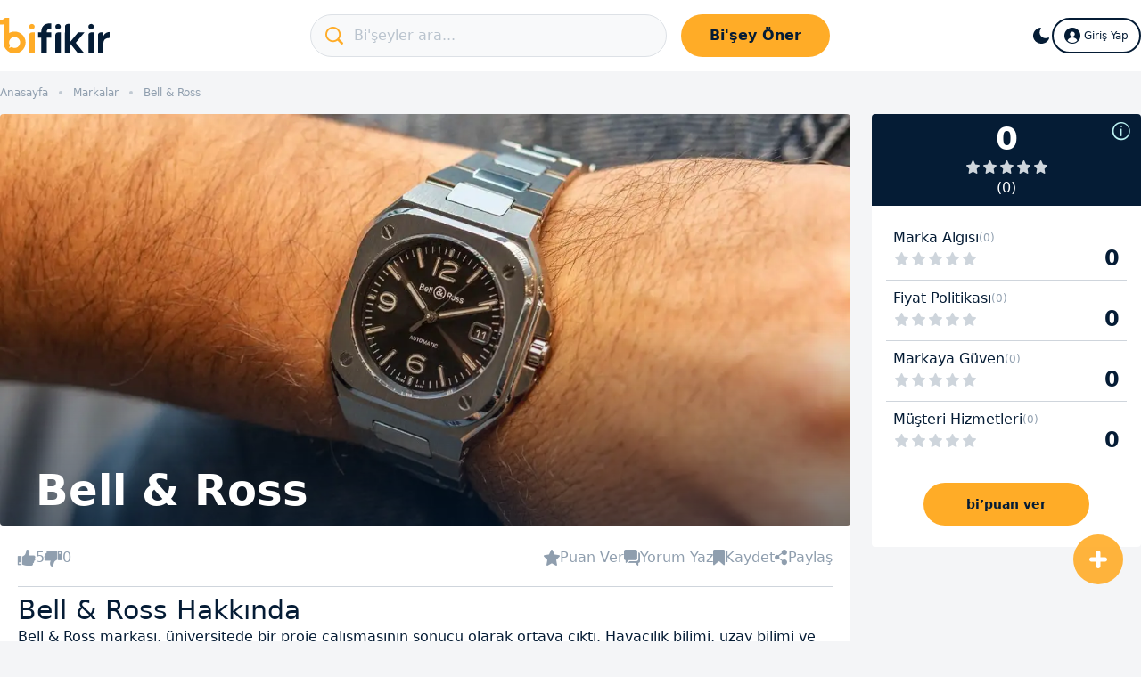

--- FILE ---
content_type: text/html; charset=UTF-8
request_url: https://www.bifikir.com/bell-ross-m343075
body_size: 5540
content:
<!DOCTYPE html><html lang="tr" ><head><base href="https://www.bifikir.com/"/><meta charset="utf-8"><meta http-equiv="X-UA-Compatible" content="IE=edge"><meta name="viewport" content="width=device-width, initial-scale=1"><meta name="referrer" content="always"><meta name="theme-color" content="#FFAC27" /><meta name="msapplication-navbutton-color" content="#FFAC27"><meta name="apple-mobile-web-app-status-bar-style" content="#FFAC27"><link rel="icon" href="./bifikir_front.ico" type="image/x-icon"/><link rel="canonical" href="https://www.bifikir.com/bell-ross-m343075"><title>Bell & Ross - Yorumlar ve Şikayetler | bifikir.com</title><meta name="description" content="Bell & Ross hakkında editörlerimizin yazdığı içerikleri ve önerileri incele, kullanıcı yorumlarını oku. Bell & Ross hakkında bi’fikrin olsun." /><meta name="keywords" content="Bell & Ross Kullanıcı Yorumları ve Şikayetleri" /><meta property="og:title" content="Bell & Ross - Yorumlar ve Şikayetler | bifikir.com" /><meta property="og:description" content="Bell & Ross hakkında editörlerimizin yazdığı içerikleri ve önerileri incele, kullanıcı yorumlarını oku. Bell & Ross hakkında bi’fikrin olsun." /><meta property="og:image" content="https://www.bifikir.com/images/category/bell-ross_ux2q.jpeg" /><meta property="og:site_name" content="bi'fikir" /><meta property="og:url" content="https://www.bifikir.com/bell-ross-m343075" /><meta property="twitter:card" content="summary_large_image" /><meta property="twitter:site" content="bifikir" /><meta property="twitter:creator" content="bifikir" /><meta property="twitter:url" content="https://www.bifikir.com/bell-ross-m343075" /><meta property="twitter:title" content="Bell & Ross - Yorumlar ve Şikayetler | bifikir.com" /><meta property="twitter:description" content="Bell & Ross hakkında editörlerimizin yazdığı içerikleri ve önerileri incele, kullanıcı yorumlarını oku. Bell & Ross hakkında bi’fikrin olsun." /><meta property="twitter:image:src" content="https://www.bifikir.com/images/category/bell-ross_ux2q.jpeg" /><meta property="twitter:domain" content="bifikir.com" /><link rel="stylesheet" type="text/css" href="assets/css/style.css?t=192" /><script async src="https://www.googletagmanager.com/gtag/js?id=UA-208184024-1"></script><script>window.dataLayer = window.dataLayer || [];function gtag(){dataLayer.push(arguments);}gtag('js', new Date());gtag('config', 'UA-208184024-1', {cookie_flags: 'max-age=7200;secure;samesite=none'});</script><script async src="https://www.googletagmanager.com/gtag/js?id=G-ND64WZ9RG0"></script><script>window.dataLayer = window.dataLayer || [];function gtag(){dataLayer.push(arguments);}gtag('js', new Date());gtag('config', 'G-ND64WZ9RG0', {cookie_flags: 'max-age=7200;secure;samesite=none'});</script><script src="https://cdn.onesignal.com/sdks/OneSignalSDK.js" async></script><script>window.OneSignal = window.OneSignal || [];OneSignal.push(function() {OneSignal.init({appId: "7bbdbfff-3421-40e3-ac8b-aa1edac768a8"});});</script></head> <body id="_brand" class="hasMf" x-data="" ><header><div class="container"><div class="brand"><button id="btnMainNav" title="Menu" data-bs-toggle="offcanvas" data-bs-target="#mainNav"><i class="iconbf iconbf-hamburger"></i></button><a href="./"><img src="./assets/images/bifikir.svg?v=3" class="light" alt="bifikir" width="124" height="40" ><img src="./assets/images/bifikir_dark.svg" class="dark" alt="bifikir" width="124" height="40" ></a></div><div id="mainSearch" class="search"><button id="btnHeaderSearch"><span>Bi'şeyler ara...</span><i class="iconbf iconbf-search"></i></button><a href="./basvuru-formu" aria-label="Başvuru Formu" class="btnAsk" >Bi'şey Öner</a></div><div class="account"><button id="btnMainSearch" title="Ara" <i class="iconbf iconbf-search"></i></button><button id="btnDarkMode" title="Gece Modu" @click="$store.global.isDarkModeEnabled = !$store.global.isDarkModeEnabled"><svg class="ico_dark" fill="currentColor" viewbox="0 0 24 24"><path d="M11.75 3.412a.818.818 0 01-.07.917 6.332 6.332 0 00-1.4 3.971c0 3.564 2.98 6.494 6.706 6.494a6.86 6.86 0 002.856-.617.818.818 0 011.1 1.047C19.593 18.614 16.218 21 12.283 21 7.18 21 3 16.973 3 11.956c0-4.563 3.46-8.31 7.925-8.948a.818.818 0 01.826.404z" /></svg><svg class="ico_light" viewbox="0 0 20 20" fill="currentColor"><path fill-rule="evenodd" d="M10 2a1 1 0 011 1v1a1 1 0 11-2 0V3a1 1 0 011-1zm4 8a4 4 0 11-8 0 4 4 0 018 0zm-.464 4.95l.707.707a1 1 0 001.414-1.414l-.707-.707a1 1 0 00-1.414 1.414zm2.12-10.607a1 1 0 010 1.414l-.706.707a1 1 0 11-1.414-1.414l.707-.707a1 1 0 011.414 0zM17 11a1 1 0 100-2h-1a1 1 0 100 2h1zm-7 4a1 1 0 011 1v1a1 1 0 11-2 0v-1a1 1 0 011-1zM5.05 6.464A1 1 0 106.465 5.05l-.708-.707a1 1 0 00-1.414 1.414l.707.707zm1.414 8.486l-.707.707a1 1 0 01-1.414-1.414l.707-.707a1 1 0 011.414 1.414zM4 11a1 1 0 100-2H3a1 1 0 000 2h1z" clip-rule="evenodd"/></svg></button><button type="button" class="btn-login" data-modal-target="./login"><i class="iconbf iconbf-user"></i>Giriş Yap</button></div></div></header><main><nav class="container breadcrumb"><ol><li><a href="./">Anasayfa</a></li><li class=""><a href="./markalar" title="Markalar" >Markalar</a></li><li class="active"><span>Bell & Ross</span></li> </ol></nav> <div id="brandDetail" class="container layout-4"> <div class="col-content"> <div class="cover"> <picture> <source srcset="./images/category/bell-ross_ux2q.webp" type="image/webp"> <source srcset="./images/category/bell-ross_ux2q.jpeg" type="image/jpeg"> <img src="./images/category/bell-ross_ux2q.webp" alt="Bell & Ross" width="1280" height="620" > </picture> <div class="title"> <h1>Bell & Ross</h1> </div> </div> <div class="rateBoxMobile display rateBoxBrand"><div class="rmheader"><button class="btnRateDd" type="button" data-bs-toggle="collapse" data-bs-target="#ddRateItems" aria-expanded="false" aria-controls="ddRateItems"><p class="rating">0</p><div><div class="top"><div class="scoreBoard"><div class="background"></div><div class="foreground" style="width:0%"></div></div></div><div class="bottom">(0)</div></div></button><button class="btnRateAdd" data-modal-target="brand/rate/343075" >bi’puan ver</button></div><div class="collapse" id="ddRateItems"><ul class="rateItemsV2"><li><button><div class="display"><p>Marka Algısı<span>(0)</span></p><div class="sbWrapper"><div class="scoreBoard"><div class="background"></div><div class="foreground" style="width:0%"></div></div></div></div><div class="score">0</div></button></li><li><button><div class="display"><p>Fiyat Politikası<span>(0)</span></p><div class="sbWrapper"><div class="scoreBoard"><div class="background"></div><div class="foreground" style="width:0%"></div></div></div></div><div class="score">0</div></button></li><li><button><div class="display"><p>Markaya Güven<span>(0)</span></p><div class="sbWrapper"><div class="scoreBoard"><div class="background"></div><div class="foreground" style="width:0%"></div></div></div></div><div class="score">0</div></button></li><li><button><div class="display"><p>Müşteri Hizmetleri<span>(0)</span></p><div class="sbWrapper"><div class="scoreBoard"><div class="background"></div><div class="foreground" style="width:0%"></div></div></div></div><div class="score">0</div></button></li></ul></div></div> <div class="splide" data-carousel="category" > <div class="splide__track"> <ul class="splide__list"> </ul> </div> </div> <div class="contentDetail"> <div class="body"> <div id="sb_cat_343075" class="stats-bar"> <div class="likes"><button class="btn-like" data-relid="343075" data-model="Category" data-value="1" >5</button><button class="btn-dislike" data-relid="343075" data-model="Category" data-value="-1" >0</button></div><button class="btn-stats rating" data-modal-target="./brand/rate/343075">Puan Ver</button><button class="btn-stats comment " data-modal-target="brand/comment/343075">Yorum Yaz</button><button class="btn-stats fav" data-relid="343075" data-model="Category" >Kaydet</button><button class="btn-stats share" data-modal-target="./ajax/share?url=YmVsbC1yb3NzLW0zNDMwNzU%3D&title=QmVsbCAmIFJvc3MgLSBZb3J1bWxhciB2ZSDFnmlrYXlldGxlciB8IGJpZmlraXIuY29t" >Paylaş</button> </div> <article> <h2>Bell & Ross Hakkında</h2> <p>Bell & Ross markası, üniversitede bir proje çalışmasının sonucu olarak ortaya çıktı. Havacılık bilimi, uzay bilimi ve askeri uygulama alanlarında kullanılabilecek bir saat tasarlamayı planlayan iki arkadaşın girişimleri sonucunda Bell & Ross doğdu. 1992 yılında, markanın yaratıcıları Bruno Belamich (Bell) ve Carlos A. Rosillo (Ross) şirketi fiilen kurdu.</p><p>Paris’te kurulan firma, ilk olarak saat tasarımlarını Alman Sinn şirketine ürettirdi. Ardından gelen çeşitli ortaklıklar sonucunda, Alman firmasından alınan üretim şirketin kendi bünyesine geçti ve üretim merkezi İsviçre’ye taşındı. Bell & Ross, günümüzde halen üretim merkezi olarak İsviçre’nin La Chaux – de – Fonds bölgesini kullanıyor.</p><p>Bell & Ross, kuruluş amacı göz önüne alındığında askeri tarihe ve havacılık sektörüne bağlı ve bu alanlara tutku duyan bir marka. Mükemmel bir saat üretmek için çıktığı yolda, en kaliteli malzemeleri kendine has tasarımları ile birleştirerek kullanıcılarına sunan Bell & Ross, dünyanın en prestijli saat markaları arasında yer alıyor.</p><p>Fransız lüks saat markası Bell & Ross, saat üretiminde üç temel prensipten ilham alıyor. Bu prensipler, güvenilirlik, performans ve dayanıklılık. Astronotlar, dalgıçlar ve bomba uzmanları gibi ekstrem meslek gruplarına hitap eden modeller üreten marka, temelde dünyanın en sağlam saatini yaratmayı amaçlıyor.</p><p>Marka, yeni kurulduğu dönemlerde Fransız hava kuvvetlerine pilot saatleri üretiyordu. Daha sonra Fransız uzay programı uygulamalarına dahil olan Bell & Ross, bu çalışmaların resmi tedarikçisi ve sponsoru oldu. 2016 yılında ise motor sporları alanına giren marka, Fransız takımı Renault F1ile sponsorluk çalışmaları yaptı. Renault ve daha sonra Renault’un Formula 1 takımına dönüşen Alpine markası için özel koleksiyonlar üretti.</p><p>Bell & Ross markasına ait popüler modeller arasında BR 123 Vintage, Space 3, BR 03 92 Ceramic Commando gibi efsaneler bulunuyor.</p> <button data-modal-target="./brand/comment/343075" class="writeComment" > Sen de bi’fikir paylaş… <div> <i class="iconbf iconbf-comment"></i> bi’yorum yaz </div> </button> </article> </div> </div> </div> <div class="col-sidebar"> <div class="rateBox display"><div class="header"><span class="total">0</span><div class="scoreBoard"><div class="background"></div><div class="foreground" style="width:0%"></div></div><p>(0)</p><button class="info" data-bs-container=".rateBox .header" data-bs-toggle="popover" data-bs-trigger="focus" data-bs-placement="top" data-bs-content="Marka ve ürün puanları ziyaretçilerin kişisel değerlendirmeleridir. Puanlar, marka ya da ürün itibarını bi’fikir adına belirleyici değildir."><i class="iconbf iconbf-info"></i></button></div><ul class="rateItemsV2"><li><button><div class="display"><p>Marka Algısı<span>(0)</span></p><div class="sbWrapper"><div class="scoreBoard"><div class="background"></div><div class="foreground" style="width:0%"></div></div></div></div><div class="score">0</div></button></li><li><button><div class="display"><p>Fiyat Politikası<span>(0)</span></p><div class="sbWrapper"><div class="scoreBoard"><div class="background"></div><div class="foreground" style="width:0%"></div></div></div></div><div class="score">0</div></button></li><li><button><div class="display"><p>Markaya Güven<span>(0)</span></p><div class="sbWrapper"><div class="scoreBoard"><div class="background"></div><div class="foreground" style="width:0%"></div></div></div></div><div class="score">0</div></button></li><li><button><div class="display"><p>Müşteri Hizmetleri<span>(0)</span></p><div class="sbWrapper"><div class="scoreBoard"><div class="background"></div><div class="foreground" style="width:0%"></div></div></div></div><div class="score">0</div></button></li></ul><button class="btn-round-orange" data-modal-target="brand/rate/343075" >bi’puan ver</button></div> </div></div><div id="mobileFooter"> <button class="share btnShare" data-modal-target="./ajax/share?url=YmVsbC1yb3NzLW0zNDMwNzU%3D&title=QmVsbCAmIFJvc3MgLSBZb3J1bWxhciB2ZSDFnmlrYXlldGxlciB8IGJpZmlraXIuY29t" ><i class="iconbf iconbf-share"></i>Paylaş</button> <button class="comment" data-modal-target="./brand/comment/343075" ><i class="iconbf iconbf-comment"></i>Yorum Yaz</button></div><button type="button" id="btnScrollTop"><i class="iconbf iconbf-top"></i></button></main><footer><div class="container"><div class="social"><a href="https://play.google.com/store/apps/details?id=com.bifikir.bifikir" rel="nofollow" target="_blank" ><img src="./assets/images/ico_android.svg" alt="Google Play" width="24" height="30"><p><b>GOOGLE PLAY</b><span>bi’tıkla indir</span></p></a><a href="https://apps.apple.com/ng/app/bifikir-com/id1599062520" rel="nofollow" target="_blank" ><img src="./assets/images/ico_appstore.svg" alt="App Store" width="28" height="30"><p><b>APP STORE</b><span>bi’tıkla indir</span></p></a><ul><li>Takip et, bi’fikrin olsun!</li><li><a class="in" href="https://instagram.com/bifikir_com" rel="nofollow" target="_blank" >INSTAGRAM</a></li><li><a class="fb" href="https://www.facebook.com/bifikirsosyal" rel="nofollow" target="_blank" >FACEBOOK</a></li><li><a class="tw" href="https://twitter.com/bifikir" rel="nofollow" target="_blank" >TWITTER</a></li></ul></div><div class="footer layout-4"><div><span class="title">Popüler Aramalar</span><ul><li><a href="./en-iyi-smoothie-blender-hangisi-i323248">En İyi Smoothie Blender Modelleri</a></li><li><a href="./en-iyi-goz-alti-kremleri-i322522">En İyi Göz Altı Kremleri</a></li><li><a href="./saclar-neden-dokulur-i317157">Saçlar Neden Dökülür?</a></li><li><a href="./dunyanin-en-sansli-ve-en-sanssiz-insanlari-i320055">Dünyanın En Şanslı ve En Şanssız İnsanları</a></li><li><a href="./suc-belgeselleri-i319655">Suç Belgeselleri</a></li><li><a href="./huawei-cep-telefonlari-k342576-k341825">Huawei Cep Telefonları</a></li><li><a href="./johnny-depp-kimdir-i321832">Johnny Depp Kimdir?</a></li><li><a href="./warren-buffett-kimdir-i321823">Warren Buffett Kimdir?</a></li><li><a href="./en-iyi-vlog-kameralari-i323292">En İyi Vlog Kameraları</a></li><li><a href="./en-iyi-sarjli-dikey-supurge-hangisi-i323367">En İyi Şarjlı Dikey Süpürge Hangisi?</a></li><li><a href="./en-iyi-sac-kesme-makineleri-i324170">En İyi Saç Kesme Makineleri</a></li><li><a href="./topun-agzinda-olmak-i319577">Topun Ağzında Olmak</a></li><li><a href="./en-iyi-sarjli-dis-fircasi-hangisi-i323366">En İyi Şarjlı Diş Fırçası Hangisi?</a></li><li><a href="./yerli-internet-dizileri-i317215">Türk İnternet Dizileri</a></li><li><a href="./yesilcamin-unutulmaz-jonleri-i319300">Yeşilçam’ın En Yakışıklı Aktörleri</a></li><li><a href="./en-iyi-akilli-saat-hangisi-i323114">En İyi Akıllı Saatler</a></li></ul></div><div><span class="title"><a href="./markalar">Markalar</a></span><ul class="brands"><li><a href="./d-diamond-m343734">D Diamond</a></li><li><a href="./isana-m343559">Isana</a></li><li><a href="./oppo-m342577">Oppo</a></li><li><a href="./kuba-motor-m343219">Kuba Motor</a></li><li><a href="./petrol-ofisi-m343699">Petrol Ofisi</a></li><li><a href="./altinbas-pirlanta-m343733">Altınbaş Pırlanta</a></li><li><a href="./lc-waikiki-m343384">LC Waikiki</a></li><li><a href="./atasay-pirlanta-m343731">Atasay Pırlanta</a></li><li><a href="./gain-m342654">GAİN</a></li><li><a href="./philips-m343024">Philips</a></li><li><a href="./kocak-pirlanta-m343728">Koçak Pırlanta</a></li><li><a href="./huawei-m342576">Huawei</a></li><li><a href="./samsung-m342574">Samsung</a></li><li><a href="./shell-m342952">Shell</a></li><li><a href="./blutv-m342652">BluTV</a></li><li><a href="./patek-philippe-m343059">Patek Philippe</a></li></ul></div><div><span class="title">Kategoriler</span><ul class="categories"><li><a href="./teknoloji-k341820">Teknoloji</a></li><li><a href="./motosikletler-k341864">Motosikletler</a></li><li><a href="./kozmetik-k341851">Kozmetik</a></li><li><a href="./kultur-sanat-k341843">Kültür - Sanat</a></li><li><a href="./spor-k341883">Spor</a></li><li><a href="./yasam-aktuel-k341944">Yaşam - Aktüel</a></li><li><a href="./dekorasyon-mimari-k341893">Dekorasyon ve Mimari</a></li><li><a href="./moda-ve-giyim-k342843">Moda ve Giyim</a></li> </ul></div><div><span class="title">bi’fikir</span><ul><li><a href="./hakkimizda" rel="nofollow" >Hakkımızda</a></li><li><a href="./uyelik-sozlesmesi" rel="nofollow" >Üyelik Sözleşmesi</a></li><li><a href="./kvkk-aydinlatma" rel="nofollow" >KVKK Aydınlatma</a></li><li><a href="./cerez-politikasi" rel="nofollow" >Çerez Politikası</a></li><li><a href="./bize-ulasin" rel="nofollow" >Bize Ulaşın</a></li> </ul></div></div></div><div class="copyright"><b>bi’</b>fikir @ 2026 tüm hakları saklıdır.</div></footer><div class="offcanvas" tabindex="-1" id="mainNav"><div class="offcanvas-body"><button type="button" class="btnClose" data-bs-dismiss="offcanvas"><i class="iconbf iconbf-close"></i></button><ul><li><a href="./">ANASAYFA</a></li><li><a href="./teknoloji-k341820">Teknoloji</a></li><li><a href="./motosikletler-k341864">Motosikletler</a></li><li><a href="./kozmetik-k341851">Kozmetik</a></li><li><a href="./kultur-sanat-k341843">Kültür - Sanat</a></li><li><a href="./spor-k341883">Spor</a></li><li><a href="./yasam-aktuel-k341944">Yaşam - Aktüel</a></li><li><a href="./dekorasyon-mimari-k341893">Dekorasyon ve Mimari</a></li><li><a href="./moda-ve-giyim-k342843">Moda ve Giyim</a></li></ul><a href="./basvuru-formu" aria-label="Başvuru Formu" class="btn-round-orange" >Bi'şey Öner</a></div></div><a href="./basvuru-formu" aria-label="Başvuru Formu" id="btnAskNew" ><i class="iconbf iconbf-plus"></i></a><script type="text/javascript" src="assets/js/app.js?t=192"></script><script type="application/ld+json">{"@context":"https:\/\/schema.org","@type":"BreadcrumbList","itemListElement":[{"@type":"ListItem","position":1,"item":{"@type":"Thing","@id":"https:\/\/www.bifikir.com","name":"Bifikir"}},{"@type":"ListItem","position":2,"item":{"@type":"Thing","@id":"https:\/\/www.bifikir.com\/markalar","name":"Markalar"}},{"@type":"ListItem","position":3,"item":{"@type":"Thing","@id":"https:\/\/www.bifikir.com\/bell-ross-k343075","name":"Bell & Ross"}}]}</script><script type="application/ld+json">{"@context":"https:\/\/schema.org","@type":"Article","mainEntityOfPage":{"@type":"WebPage","@id":"https:\/\/www.bifikir.com\/bell-ross-m343075"},"headline":"Bell & Ross","image":"https:\/\/www.bifikir.com\/images\/category\/bell-ross_ux2q.jpeg","publisher":{"@type":"Organization","name":"Bifikir","url":"https:\/\/www.bifikir.com\/","logo":"https:\/\/www.bifikir.com\/assets\/images\/bifikir.svg"},"articleBody":"Bell & Ross markası, üniversitede bir proje çalışmasının sonucu olarak ortaya çıktı. Havacılık bilimi, uzay bilimi ve askeri uygulama alanlarında kullanılabilecek bir saat tasarlamayı planlayan iki arkadaşın girişimleri sonucunda Bell & Ross doğdu. 1992 yılında, markanın yaratıcıları Bruno Belamich (Bell) ve Carlos A. Rosillo (Ross) şirketi fiilen kurdu. Paris’te kurulan firma, ilk olarak saat tasarımlarını Alman Sinn şirketine ürettirdi. Ardından gelen çeşitli ortaklıklar sonucunda, Alman firmasından alınan üretim şirketin kendi bünyesine geçti ve üretim merkezi İsviçre’ye taşındı. Bell & Ross, günümüzde halen üretim merkezi olarak İsviçre’nin La Chaux – de – Fonds bölgesini kullanıyor. Bell & Ross, kuruluş amacı göz önüne alındığında askeri tarihe ve havacılık sektörüne bağlı ve bu alanlara tutku duyan bir marka. Mükemmel bir saat üretmek için çıktığı yolda, en kaliteli malzemeleri kendine has tasarımları ile birleştirerek kullanıcılarına sunan Bell & Ross, dünyanın en prestijli saat markaları arasında yer alıyor. Fransız lüks saat markası Bell & Ross, saat üretiminde üç temel prensipten ilham alıyor. Bu prensipler, güvenilirlik, performans ve dayanıklılık. Astronotlar, dalgıçlar ve bomba uzmanları gibi ekstrem meslek gruplarına hitap eden modeller üreten marka, temelde dünyanın en sağlam saatini yaratmayı amaçlıyor. Marka, yeni kurulduğu dönemlerde Fransız hava kuvvetlerine pilot saatleri üretiyordu. Daha sonra Fransız uzay programı uygulamalarına dahil olan Bell & Ross, bu çalışmaların resmi tedarikçisi ve sponsoru oldu. 2016 yılında ise motor sporları alanına giren marka, Fransız takımı Renault F1ile sponsorluk çalışmaları yaptı. Renault ve daha sonra Renault’un Formula 1 takımına dönüşen Alpine markası için özel koleksiyonlar üretti. Bell & Ross markasına ait popüler modeller arasında BR 123 Vintage, Space 3, BR 03 92 Ceramic Commando gibi efsaneler bulunuyor. ","description":"Bell & Ross Yorumları ve Şikayetleri"}</script></body></html>

--- FILE ---
content_type: application/javascript
request_url: https://www.bifikir.com/assets/modSplide.js?v=0d203be55fede450758f
body_size: 1259
content:
"use strict";(self.webpackChunkbifikir=self.webpackChunkbifikir||[]).push([[346],{8400:(e,t,n)=>{function o(e,t){for(var n=0;n<t.length;n++){var o=t[n];o.enumerable=o.enumerable||!1,o.configurable=!0,"value"in o&&(o.writable=!0),Object.defineProperty(e,o.key,o)}}n.d(t,{Z:()=>r});var r=function(){function e(t,n){!function(e,t){if(!(e instanceof t))throw new TypeError("Cannot call a class as a function")}(this,e),this.app=t,this.element=n,this.init()}var t,n,r;return t=e,(n=[{key:"init",value:function(){}}])&&o(t.prototype,n),r&&o(t,r),Object.defineProperty(t,"prototype",{writable:!1}),e}()},93:(e,t,n)=>{n.r(t),n.d(t,{default:()=>h});var o=n(8400),r=n(8595);function i(e){return i="function"==typeof Symbol&&"symbol"==typeof Symbol.iterator?function(e){return typeof e}:function(e){return e&&"function"==typeof Symbol&&e.constructor===Symbol&&e!==Symbol.prototype?"symbol":typeof e},i(e)}function a(e,t){if(!(e instanceof t))throw new TypeError("Cannot call a class as a function")}function u(e,t){for(var n=0;n<t.length;n++){var o=t[n];o.enumerable=o.enumerable||!1,o.configurable=!0,"value"in o&&(o.writable=!0),Object.defineProperty(e,o.key,o)}}function l(){return l="undefined"!=typeof Reflect&&Reflect.get?Reflect.get:function(e,t,n){var o=c(e,t);if(o){var r=Object.getOwnPropertyDescriptor(o,t);return r.get?r.get.call(arguments.length<3?e:n):r.value}},l.apply(this,arguments)}function c(e,t){for(;!Object.prototype.hasOwnProperty.call(e,t)&&null!==(e=y(e)););return e}function f(e,t){return f=Object.setPrototypeOf||function(e,t){return e.__proto__=t,e},f(e,t)}function s(e){var t=function(){if("undefined"==typeof Reflect||!Reflect.construct)return!1;if(Reflect.construct.sham)return!1;if("function"==typeof Proxy)return!0;try{return Boolean.prototype.valueOf.call(Reflect.construct(Boolean,[],(function(){}))),!0}catch(e){return!1}}();return function(){var n,o=y(e);if(t){var r=y(this).constructor;n=Reflect.construct(o,arguments,r)}else n=o.apply(this,arguments);return p(this,n)}}function p(e,t){if(t&&("object"===i(t)||"function"==typeof t))return t;if(void 0!==t)throw new TypeError("Derived constructors may only return object or undefined");return function(e){if(void 0===e)throw new ReferenceError("this hasn't been initialised - super() hasn't been called");return e}(e)}function y(e){return y=Object.setPrototypeOf?Object.getPrototypeOf:function(e){return e.__proto__||Object.getPrototypeOf(e)},y(e)}var h=function(e){!function(e,t){if("function"!=typeof t&&null!==t)throw new TypeError("Super expression must either be null or a function");e.prototype=Object.create(t&&t.prototype,{constructor:{value:e,writable:!0,configurable:!0}}),Object.defineProperty(e,"prototype",{writable:!1}),t&&f(e,t)}(c,e);var t,n,o,i=s(c);function c(){return a(this,c),i.apply(this,arguments)}return t=c,(n=[{key:"init",value:function(){switch(l(y(c.prototype),"init",this).call(this),this.element.getAttribute("data-carousel")){case"category":this.initCategoryCarousel();break;case"subcategory":this.initSubCategoryCarousel();break;case"rating":this.initRatingCarousel();break;case"brand":this.initBrandCarousel();break;case"promo":case"content":this.initPromoCarousel()}}},{key:"initCategoryCarousel",value:function(){var e=new r.ZP(this.element,{autoWidth:!0,lazyLoad:"sequential",pagination:!1});e.on("mounted",(function(){var t=0;e.root.querySelectorAll(".splide__slide").forEach((function(e){t+=e.offsetWidth})),t<e.root.offsetWidth&&(e.root.querySelector(".splide__arrows").style.display="none")})),e.on("moved",(function(t,n,o){e.length-1==t&&setTimeout((function(){e.go(0)}),5e3)})),e.mount()}},{key:"initSubCategoryCarousel",value:function(){var e=new r.ZP(this.element,{autoWidth:!0,pagination:!1});e.on("mounted",(function(){var t=0;e.root.querySelectorAll(".splide__slide").forEach((function(e){t+=e.offsetWidth})),t<e.root.offsetWidth&&(e.root.querySelector(".splide__arrows").style.display="none")})),e.mount(),this.element.splide=e}},{key:"initRatingCarousel",value:function(){var e=new r.ZP(this.element,{autoWidth:!0,arrows:!0,pagination:!1,gap:"1rem"});e.mount(),this.element.splide=e}},{key:"initBrandCarousel",value:function(){var e=new r.ZP(this.element,{autoWidth:!0,arrows:!0,pagination:!1,autoplay:!0,interval:5e3,pauseOnHover:!0,gap:"1rem"});e.on("moved",(function(t,n,o){e.length-1==t&&setTimeout((function(){e.go(0)}),5e3)})),e.mount(),this.element.splide=e}},{key:"initPromoCarousel",value:function(){var e=new r.ZP(this.element,{autoWidth:!0,lazyLoad:"sequential",pagination:!1,autoplay:!0,interval:5e3,pauseOnHover:!0,drag:"free",snap:!0,dragMinThreshold:40});e.on("moved",(function(t,n,o){e.length-1==t&&setTimeout((function(){e.go(0)}),5e3)})),e.mount(),this.element.splide=e}}])&&u(t.prototype,n),o&&u(t,o),Object.defineProperty(t,"prototype",{writable:!1}),c}(o.Z)}}]);